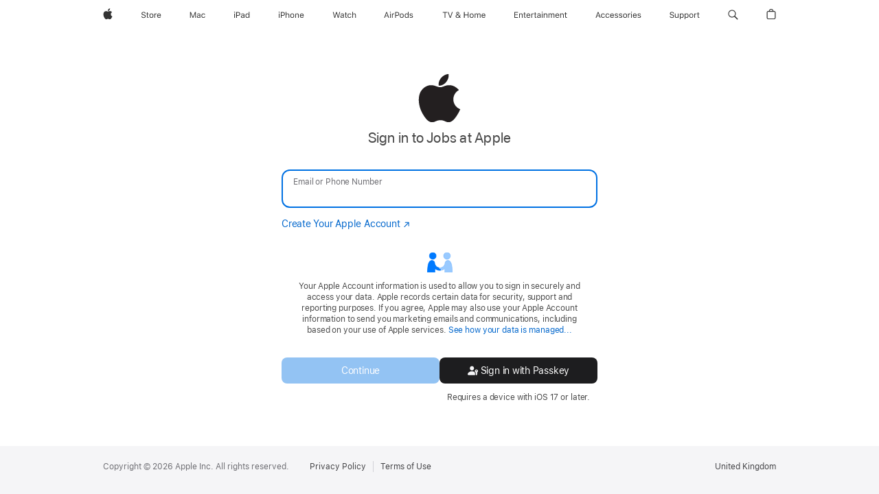

--- FILE ---
content_type: text/css
request_url: https://www.apple.com/ac/globalfooter/7/en_GB/styles/ac-globalfooter.built.css
body_size: 5008
content:
@font-face{font-family:'Apple Legacy Chevron';font-style:normal;font-weight:100;src:local(""),url("../assets/ac-footer/legacy/appleicons_ultralight.woff") format("woff"),url("../assets/ac-footer/legacy/appleicons_ultralight.ttf") format("truetype")}@font-face{font-family:"Apple Icons 100";src:url("../assets/ac-footer/legacy/appleicons_ultralight.eot")}@font-face{font-family:'Apple Legacy Chevron';font-style:normal;font-weight:200;src:local(""),url("../assets/ac-footer/legacy/appleicons_thin.woff") format("woff"),url("../assets/ac-footer/legacy/appleicons_thin.ttf") format("truetype")}@font-face{font-family:"Apple Icons 200";src:url("../assets/ac-footer/legacy/appleicons_thin.eot")}@font-face{font-family:'Apple Legacy Chevron';font-style:normal;font-weight:300;src:local(""),url("../assets/ac-footer/legacy/appleicons_thin.woff") format("woff"),url("../assets/ac-footer/legacy/appleicons_thin.ttf") format("truetype")}@font-face{font-family:"Apple Icons 300";src:url("../assets/ac-footer/legacy/appleicons_thin.eot")}@font-face{font-family:'Apple Legacy Chevron';font-style:normal;font-weight:400;src:local(""),url("../assets/ac-footer/legacy/appleicons_text.woff") format("woff"),url("../assets/ac-footer/legacy/appleicons_text.ttf") format("truetype")}@font-face{font-family:"Apple Icons 400";src:url("../assets/ac-footer/legacy/appleicons_text.eot")}@font-face{font-family:'Apple Legacy Chevron';font-style:normal;font-weight:500;src:local(""),url("../assets/ac-footer/legacy/appleicons_text.woff") format("woff"),url("../assets/ac-footer/legacy/appleicons_text.ttf") format("truetype")}@font-face{font-family:"Apple Icons 500";src:url("../assets/ac-footer/legacy/appleicons_text.eot")}@font-face{font-family:'Apple Legacy Chevron';font-style:normal;font-weight:600;src:local(""),url("../assets/ac-footer/legacy/appleicons_text.woff") format("woff"),url("../assets/ac-footer/legacy/appleicons_text.ttf") format("truetype")}@font-face{font-family:"Apple Icons 600";src:url("../assets/ac-footer/legacy/appleicons_text.eot")}@font-face{font-family:'Apple Legacy Chevron';font-style:normal;font-weight:700;src:local(""),url("../assets/ac-footer/legacy/appleicons_text.woff") format("woff"),url("../assets/ac-footer/legacy/appleicons_text.ttf") format("truetype")}@font-face{font-family:"Apple Icons 700";src:url("../assets/ac-footer/legacy/appleicons_text.eot")}@font-face{font-family:'Apple Legacy Chevron';font-style:normal;font-weight:800;src:local(""),url("../assets/ac-footer/legacy/appleicons_text.woff") format("woff"),url("../assets/ac-footer/legacy/appleicons_text.ttf") format("truetype")}@font-face{font-family:"Apple Icons 800";src:url("../assets/ac-footer/legacy/appleicons_text.eot")}@font-face{font-family:'Apple Legacy Chevron';font-style:normal;font-weight:900;src:local(""),url("../assets/ac-footer/legacy/appleicons_text.woff") format("woff"),url("../assets/ac-footer/legacy/appleicons_text.ttf") format("truetype")}@font-face{font-family:"Apple Icons 900";src:url("../assets/ac-footer/legacy/appleicons_text.eot")}#ac-globalfooter{font-weight:normal;-webkit-text-size-adjust:100%;-moz-text-size-adjust:100%;-ms-text-size-adjust:100%;text-size-adjust:100%}#ac-globalfooter,#ac-globalfooter:before,#ac-globalfooter:after,#ac-globalfooter *,#ac-globalfooter *:before,#ac-globalfooter *:after{-webkit-box-sizing:content-box;box-sizing:content-box;margin:0;padding:0;pointer-events:auto;letter-spacing:normal}#ac-globalfooter *,#ac-globalfooter *:before,#ac-globalfooter *:after{font-size:1em;font-family:inherit;font-weight:inherit;line-height:inherit;text-align:inherit}#ac-globalfooter article,#ac-globalfooter aside,#ac-globalfooter details,#ac-globalfooter figcaption,#ac-globalfooter figure,#ac-globalfooter footer,#ac-globalfooter header,#ac-globalfooter nav,#ac-globalfooter section{display:block}#ac-globalfooter img{border:0;vertical-align:middle}#ac-globalfooter ul{list-style:none}#ac-globalfooter,#ac-globalfooter input,#ac-globalfooter textarea,#ac-globalfooter select,#ac-globalfooter button{font-synthesis:none;-moz-font-feature-settings:'kern';-webkit-font-smoothing:antialiased;-moz-osx-font-smoothing:grayscale;direction:ltr;text-align:left}#ac-globalfooter,#ac-globalfooter select,#ac-globalfooter button{font-family:"SF Pro Text","Myriad Set Pro","SF Pro Icons","Apple Legacy Chevron","Helvetica Neue","Helvetica","Arial",sans-serif}#ac-globalfooter input,#ac-globalfooter textarea{font-family:"SF Pro Text","Myriad Set Pro","SF Pro Icons","Apple Legacy Chevron","Helvetica Neue","Helvetica","Arial",sans-serif}#ac-globalfooter sup{font-size:0.6em;vertical-align:top;position:relative;bottom:-0.2em}h1 #ac-globalfooter sup,h2 #ac-globalfooter sup,h3 #ac-globalfooter sup{font-size:0.4em}#ac-globalfooter sup a{vertical-align:inherit;color:inherit}#ac-globalfooter sup a:hover{color:#06c;text-decoration:none}#ac-globalfooter sub{font-size:smaller;vertical-align:sub;line-height:1}#ac-globalfooter .ac-gf-icon::before,#ac-globalfooter .ac-gf-icon::after,#ac-globalfooter .ac-gf-more::before,#ac-globalfooter .ac-gf-more::after{font-family:"SF Pro Icons","Apple Legacy Chevron";color:inherit;display:inline-block;font-style:normal;font-weight:inherit;font-size:inherit;line-height:1;text-decoration:underline;position:relative;z-index:1;alt:''}#ac-globalfooter .ac-gf-icon::before,#ac-globalfooter .ac-gf-icon::after,#ac-globalfooter .ac-gf-more::before,#ac-globalfooter .ac-gf-more::after{text-decoration:none}#ac-globalfooter .ac-gf-icon::before,#ac-globalfooter .ac-gf-more::before{display:none}#ac-globalfooter .ac-gf-icon-after::after,#ac-globalfooter .ac-gf-more::after{padding-left:.3em;top:0}#ac-globalfooter .ac-gf-icon-before::before{padding-right:.3em;display:inline-block;top:0}#ac-globalfooter .ac-gf-icon-before::after{display:none}#ac-globalfooter .ac-gf-icon-before.ac-gf-icon-apple::before{padding-right:0;display:inline-block;top:0}#ac-globalfooter .ac-gf-icon-before.ac-gf-icon-apple::after{display:none}#ac-globalfooter .ac-gf-icon-apple::before,#ac-globalfooter .ac-gf-icon-apple::after{content:""}#ac-globalfooter .ac-gf-icon-chevrondown::before,#ac-globalfooter .ac-gf-icon-chevrondown::after{content:""}#ac-globalfooter .ac-gf-icon-chevrondowncircle::before,#ac-globalfooter .ac-gf-icon-chevrondowncircle::after{content:""}#ac-globalfooter .ac-gf-icon-chevronleft::before,#ac-globalfooter .ac-gf-icon-chevronleft::after{content:""}#ac-globalfooter .ac-gf-icon-chevronleftcircle::before,#ac-globalfooter .ac-gf-icon-chevronleftcircle::after{content:""}#ac-globalfooter .ac-gf-icon-chevronright::before,#ac-globalfooter .ac-gf-icon-chevronright::after{content:""}#ac-globalfooter .ac-gf-icon-chevronrightcircle::before,#ac-globalfooter .ac-gf-icon-chevronrightcircle::after{content:""}#ac-globalfooter .ac-gf-icon-chevronup::before,#ac-globalfooter .ac-gf-icon-chevronup::after{content:""}#ac-globalfooter .ac-gf-icon-chevronupcircle::before,#ac-globalfooter .ac-gf-icon-chevronupcircle::after{content:""}#ac-globalfooter .ac-gf-icon-downloadcircle::before,#ac-globalfooter .ac-gf-icon-downloadcircle::after{content:""}#ac-globalfooter .ac-gf-icon-arrowupcircle::before,#ac-globalfooter .ac-gf-icon-arrowupcircle::after{content:"􀁶"}#ac-globalfooter .ac-gf-icon-external::before,#ac-globalfooter .ac-gf-icon-external::after{content:""}#ac-globalfooter .ac-gf-icon-share::before,#ac-globalfooter .ac-gf-icon-share::after{content:""}#ac-globalfooter .ac-gf-icon-search::before,#ac-globalfooter .ac-gf-icon-search::after{content:""}#ac-globalfooter .ac-gf-icon-arkit::before,#ac-globalfooter .ac-gf-icon-arkit::after{content:""}#ac-globalfooter .ac-gf-icon-pausecircle::before,#ac-globalfooter .ac-gf-icon-pausecircle::after{content:""}#ac-globalfooter .ac-gf-icon-pausesolid::before,#ac-globalfooter .ac-gf-icon-pausesolid::after{content:""}#ac-globalfooter .ac-gf-icon-playcircle::before,#ac-globalfooter .ac-gf-icon-playcircle::after{content:""}#ac-globalfooter .ac-gf-icon-playsolid::before,#ac-globalfooter .ac-gf-icon-playsolid::after{content:""}#ac-globalfooter .ac-gf-icon-replay::before,#ac-globalfooter .ac-gf-icon-replay::after{content:""}#ac-globalfooter .ac-gf-icon-stopcircle::before,#ac-globalfooter .ac-gf-icon-stopcircle::after{content:""}#ac-globalfooter .ac-gf-icon-stopsolid::before,#ac-globalfooter .ac-gf-icon-stopsolid::after{content:""}#ac-globalfooter .ac-gf-icon-circle::before,#ac-globalfooter .ac-gf-icon-circle::after{content:""}#ac-globalfooter .ac-gf-icon-check::before,#ac-globalfooter .ac-gf-icon-check::after{content:""}#ac-globalfooter .ac-gf-icon-checkcircle::before,#ac-globalfooter .ac-gf-icon-checkcircle::after{content:""}#ac-globalfooter .ac-gf-icon-checksolid::before,#ac-globalfooter .ac-gf-icon-checksolid::after{content:""}#ac-globalfooter .ac-gf-icon-reset::before,#ac-globalfooter .ac-gf-icon-reset::after{content:""}#ac-globalfooter .ac-gf-icon-resetcircle::before,#ac-globalfooter .ac-gf-icon-resetcircle::after{content:""}#ac-globalfooter .ac-gf-icon-resetsolid::before,#ac-globalfooter .ac-gf-icon-resetsolid::after{content:""}#ac-globalfooter .ac-gf-icon-exclamation::before,#ac-globalfooter .ac-gf-icon-exclamation::after{content:""}#ac-globalfooter .ac-gf-icon-exclamationcircle::before,#ac-globalfooter .ac-gf-icon-exclamationcircle::after{content:""}#ac-globalfooter .ac-gf-icon-exclamationsolid::before,#ac-globalfooter .ac-gf-icon-exclamationsolid::after{content:""}#ac-globalfooter .ac-gf-icon-exclamationtriangle::before,#ac-globalfooter .ac-gf-icon-exclamationtriangle::after{content:""}#ac-globalfooter .ac-gf-icon-exclamationtrianglesolid::before,#ac-globalfooter .ac-gf-icon-exclamationtrianglesolid::after{content:""}#ac-globalfooter .ac-gf-icon-infocircle::before,#ac-globalfooter .ac-gf-icon-infocircle::after{content:""}#ac-globalfooter .ac-gf-icon-infosolid::before,#ac-globalfooter .ac-gf-icon-infosolid::after{content:""}#ac-globalfooter .ac-gf-icon-question::before,#ac-globalfooter .ac-gf-icon-question::after{content:""}#ac-globalfooter .ac-gf-icon-questioncircle::before,#ac-globalfooter .ac-gf-icon-questioncircle::after{content:""}#ac-globalfooter .ac-gf-icon-questionsolid::before,#ac-globalfooter .ac-gf-icon-questionsolid::after{content:""}#ac-globalfooter .ac-gf-icon-plus::before,#ac-globalfooter .ac-gf-icon-plus::after{content:""}#ac-globalfooter .ac-gf-icon-pluscircle::before,#ac-globalfooter .ac-gf-icon-pluscircle::after{content:""}#ac-globalfooter .ac-gf-icon-plussolid::before,#ac-globalfooter .ac-gf-icon-plussolid::after{content:""}#ac-globalfooter .ac-gf-icon-minus::before,#ac-globalfooter .ac-gf-icon-minus::after{content:""}#ac-globalfooter .ac-gf-icon-minuscircle::before,#ac-globalfooter .ac-gf-icon-minuscircle::after{content:""}#ac-globalfooter .ac-gf-icon-minussolid::before,#ac-globalfooter .ac-gf-icon-minussolid::after{content:""}#ac-globalfooter .ac-gf-icon-1circle::before,#ac-globalfooter .ac-gf-icon-1circle::after{content:""}#ac-globalfooter .ac-gf-icon-2circle::before,#ac-globalfooter .ac-gf-icon-2circle::after{content:""}#ac-globalfooter .ac-gf-icon-3circle::before,#ac-globalfooter .ac-gf-icon-3circle::after{content:""}#ac-globalfooter .ac-gf-icon-4circle::before,#ac-globalfooter .ac-gf-icon-4circle::after{content:""}#ac-globalfooter .ac-gf-icon-5circle::before,#ac-globalfooter .ac-gf-icon-5circle::after{content:""}#ac-globalfooter .ac-gf-icon-6circle::before,#ac-globalfooter .ac-gf-icon-6circle::after{content:""}#ac-globalfooter .ac-gf-icon-7circle::before,#ac-globalfooter .ac-gf-icon-7circle::after{content:""}#ac-globalfooter .ac-gf-icon-8circle::before,#ac-globalfooter .ac-gf-icon-8circle::after{content:""}#ac-globalfooter .ac-gf-icon-9circle::before,#ac-globalfooter .ac-gf-icon-9circle::after{content:""}#ac-globalfooter .ac-gf-icon-10circle::before,#ac-globalfooter .ac-gf-icon-10circle::after{content:""}#ac-globalfooter .ac-gf-icon-11circle::before,#ac-globalfooter .ac-gf-icon-11circle::after{content:""}#ac-globalfooter .ac-gf-icon-12circle::before,#ac-globalfooter .ac-gf-icon-12circle::after{content:""}#ac-globalfooter .ac-gf-icon-13circle::before,#ac-globalfooter .ac-gf-icon-13circle::after{content:""}#ac-globalfooter .ac-gf-icon-14circle::before,#ac-globalfooter .ac-gf-icon-14circle::after{content:""}#ac-globalfooter .ac-gf-icon-15circle::before,#ac-globalfooter .ac-gf-icon-15circle::after{content:""}#ac-globalfooter .ac-gf-icon-16circle::before,#ac-globalfooter .ac-gf-icon-16circle::after{content:""}#ac-globalfooter .ac-gf-icon-17circle::before,#ac-globalfooter .ac-gf-icon-17circle::after{content:""}#ac-globalfooter .ac-gf-icon-18circle::before,#ac-globalfooter .ac-gf-icon-18circle::after{content:""}#ac-globalfooter .ac-gf-icon-19circle::before,#ac-globalfooter .ac-gf-icon-19circle::after{content:""}#ac-globalfooter .ac-gf-icon-20circle::before,#ac-globalfooter .ac-gf-icon-20circle::after{content:""}#ac-globalfooter .ac-gf-icon-close::before,#ac-globalfooter .ac-gf-icon-close::after{content:""}#ac-globalfooter .ac-gf-icon-closecompact::before,#ac-globalfooter .ac-gf-icon-closecompact::after{content:""}#ac-globalfooter .ac-gf-icon-paddleleft::before,#ac-globalfooter .ac-gf-icon-paddleleft::after{content:""}#ac-globalfooter .ac-gf-icon-paddleleftcompact::before,#ac-globalfooter .ac-gf-icon-paddleleftcompact::after{content:""}#ac-globalfooter .ac-gf-icon-paddleright::before,#ac-globalfooter .ac-gf-icon-paddleright::after{content:""}#ac-globalfooter .ac-gf-icon-paddlerightcompact::before,#ac-globalfooter .ac-gf-icon-paddlerightcompact::after{content:""}#ac-globalfooter .ac-gf-icon-paddleup::before,#ac-globalfooter .ac-gf-icon-paddleup::after{content:""}#ac-globalfooter .ac-gf-icon-paddleupcompact::before,#ac-globalfooter .ac-gf-icon-paddleupcompact::after{content:""}#ac-globalfooter .ac-gf-icon-paddledown::before,#ac-globalfooter .ac-gf-icon-paddledown::after{content:""}#ac-globalfooter .ac-gf-icon-paddledowncompact::before,#ac-globalfooter .ac-gf-icon-paddledowncompact::after{content:""}#ac-globalfooter .ac-gf-icon-thumbnailreplay::before,#ac-globalfooter .ac-gf-icon-thumbnailreplay::after{content:""}#ac-globalfooter .ac-gf-icon-thumbnailpause::before,#ac-globalfooter .ac-gf-icon-thumbnailpause::after{content:""}#ac-globalfooter .ac-gf-icon-thumbnailplay::before,#ac-globalfooter .ac-gf-icon-thumbnailplay::after{content:""}#ac-globalfooter .ac-gf-icon-externalrtl::before,#ac-globalfooter .ac-gf-icon-externalrtl::after{content:""}#ac-globalfooter .ac-gf-icon-questionrtl::before,#ac-globalfooter .ac-gf-icon-questionrtl::after{content:""}#ac-globalfooter .ac-gf-icon-questioncirclertl::before,#ac-globalfooter .ac-gf-icon-questioncirclertl::after{content:""}#ac-globalfooter .ac-gf-icon-questionsolidrtl::before,#ac-globalfooter .ac-gf-icon-questionsolidrtl::after{content:""}#ac-globalfooter .ac-gf-more::before,#ac-globalfooter .ac-gf-more::after{content:""}#ac-globalfooter .ac-gf-more-block{margin-top:.5em}#ac-globalfooter .ac-gf-icon-wrapper .ac-gf-icon,#ac-globalfooter .ac-gf-icon-wrapper .ac-gf-more::after,#ac-globalfooter .ac-gf-icon-wrapper .ac-gf-icon-before::before,#ac-globalfooter .ac-gf-icon-wrapper .ac-gf-icon-after::after{display:inline;position:static}#ac-globalfooter a.ac-gf-icon-wrapper{text-decoration:none}#ac-globalfooter a.ac-gf-icon-wrapper:hover .ac-gf-icon-copy{text-decoration:underline}#ac-globalfooter a.ac-gf-block{-webkit-box-sizing:border-box;box-sizing:border-box;display:block;cursor:pointer;text-decoration:none;color:inherit}#ac-globalfooter a.ac-gf-block::before,#ac-globalfooter a.ac-gf-block::after{content:' ';display:table}#ac-globalfooter a.ac-gf-block::after{clear:both}#ac-globalfooter a.ac-gf-block:hover{text-decoration:none}#ac-globalfooter a.ac-gf-block:hover .ac-gf-block-link{text-decoration:underline}#ac-globalfooter a.ac-gf-block .ac-gf-block-link{color:#06c}#ac-globalfooter .ac-gf-block-link{cursor:pointer}#ac-globalfooter a.ac-gf-block-inline{display:inline-block}#ac-globalfooter .ac-gf-buystrip{--buystrip-background: #f5f5f7;--buystrip-border-color: #d2d2d7;--buystrip-text-color: #1d1d1f;--buystrip-link-color: #06c;color:var(--buystrip-text-color)}.ac-theme-dark #ac-globalfooter .ac-gf-buystrip,#ac-globalfooter.ac-globalfooter-dark .ac-gf-buystrip{--buystrip-background: #1d1d1f;--buystrip-border-color: #424245;--buystrip-text-color: #f5f5f7;--buystrip-link-color: #2997ff}#ac-globalfooter .ac-gf-buystrip-background{background:var(--buystrip-background)}.ac-theme-dark #ac-globalfooter.ac-gf-buystrip-background,#ac-globalfooter.ac-globalfooter-dark.ac-gf-buystrip-background{background:var(--buystrip-background)}#ac-globalfooter .ac-gf-buystrip-info{font-size:14px;line-height:1.42859;font-weight:400;letter-spacing:-.016em;font-family:"SF Pro Text","Myriad Set Pro","SF Pro Icons","Apple Legacy Chevron","Helvetica Neue","Helvetica","Arial",sans-serif;display:-webkit-box;display:-ms-flexbox;display:flex;-ms-flex-wrap:wrap;flex-wrap:wrap;-webkit-box-pack:center;-ms-flex-pack:center;justify-content:center;padding-bottom:56px;text-align:center}#ac-globalfooter .ac-gf-buystrip-info-keyline,#ac-globalfooter .ac-gf-buystrip-info{border-bottom:1px solid var(--buystrip-border-color)}@media only screen and (max-width: 480px){#ac-globalfooter .ac-gf-buystrip-info{padding-top:8px}}#ac-globalfooter .ac-gf-buystrip-info-column{-webkit-box-flex:1;-ms-flex:1 25%;flex:1 25%;max-width:410px}@media only screen and (max-width: 1023px){#ac-globalfooter .ac-gf-buystrip-info-column{-ms-flex-preferred-size:50%;flex-basis:50%}}@media only screen and (max-width: 480px){#ac-globalfooter .ac-gf-buystrip-info-column{-ms-flex-preferred-size:100%;flex-basis:100%}}@media only screen and (max-width: 1023px){#ac-globalfooter .ac-gf-buystrip-info-column:last-child:nth-child(3){-ms-flex-preferred-size:100%;flex-basis:100%}}#ac-globalfooter .ac-gf-buystrip-info-column:first-child:nth-last-child(2),#ac-globalfooter .ac-gf-buystrip-info-column:last-child:nth-child(2){-ms-flex-preferred-size:50%;flex-basis:50%}@media only screen and (max-width: 480px){#ac-globalfooter .ac-gf-buystrip-info-column:first-child:nth-last-child(2),#ac-globalfooter .ac-gf-buystrip-info-column:last-child:nth-child(2){-ms-flex-preferred-size:100%;flex-basis:100%}}#ac-globalfooter .ac-gf-buystrip-info-content{margin:0 auto;padding-top:56px;position:relative;text-align:center;width:216px;z-index:1}@media only screen and (max-width: 734px){#ac-globalfooter .ac-gf-buystrip-info-content{padding-top:36px}}#ac-globalfooter .ac-gf-buystrip-info-icon{margin:0 auto}#ac-globalfooter .ac-gf-buystrip-info-icon-appletvplus{width:100%;height:56px;background-size:100% 56px;background-repeat:no-repeat;background-image:url("../assets/ac-buystrip/appletvplus/icon_large.svg")}.ac-theme-dark #ac-globalfooter .ac-gf-buystrip-info-icon-appletvplus,#ac-globalfooter.ac-globalfooter-dark .ac-gf-buystrip-info-icon-appletvplus{width:100%;height:56px;background-size:100% 56px;background-repeat:no-repeat;background-image:url("../assets/ac-buystrip/appletvplus/icon_dark_large.svg")}#ac-globalfooter .ac-gf-buystrip-info-icon-asa{width:100%;height:56px;background-size:100% 56px;background-repeat:no-repeat;background-image:url("../assets/ac-buystrip/asa/icon_large.svg")}.ac-theme-dark #ac-globalfooter .ac-gf-buystrip-info-icon-asa,#ac-globalfooter.ac-globalfooter-dark .ac-gf-buystrip-info-icon-asa{width:100%;height:56px;background-size:100% 56px;background-repeat:no-repeat;background-image:url("../assets/ac-buystrip/asa/icon_dark_large.svg")}#ac-globalfooter .ac-gf-buystrip-info-icon-bag{width:100%;height:56px;background-size:100% 56px;background-repeat:no-repeat;background-image:url("../assets/ac-buystrip/bag/icon_large.svg")}.ac-theme-dark #ac-globalfooter .ac-gf-buystrip-info-icon-bag,#ac-globalfooter.ac-globalfooter-dark .ac-gf-buystrip-info-icon-bag{width:100%;height:56px;background-size:100% 56px;background-repeat:no-repeat;background-image:url("../assets/ac-buystrip/bag/icon_dark_large.svg")}#ac-globalfooter .ac-gf-buystrip-info-icon-call{width:100%;height:56px;background-size:100% 56px;background-repeat:no-repeat;background-image:url("../assets/ac-buystrip/call/icon_large.svg")}.ac-theme-dark #ac-globalfooter .ac-gf-buystrip-info-icon-call,#ac-globalfooter.ac-globalfooter-dark .ac-gf-buystrip-info-icon-call{width:100%;height:56px;background-size:100% 56px;background-repeat:no-repeat;background-image:url("../assets/ac-buystrip/call/icon_dark_large.svg")}#ac-globalfooter .ac-gf-buystrip-info-icon-engraving{width:100%;height:56px;background-size:100% 56px;background-repeat:no-repeat;background-image:url("../assets/ac-buystrip/engraving/icon_large.svg")}.ac-theme-dark #ac-globalfooter .ac-gf-buystrip-info-icon-engraving,#ac-globalfooter.ac-globalfooter-dark .ac-gf-buystrip-info-icon-engraving{width:100%;height:56px;background-size:100% 56px;background-repeat:no-repeat;background-image:url("../assets/ac-buystrip/engraving/icon_dark_large.svg")}#ac-globalfooter .ac-gf-buystrip-info-icon-financing{width:100%;height:56px;background-size:100% 56px;background-repeat:no-repeat;background-image:url("../assets/ac-buystrip/financing/gbp/icon_large.svg")}.ac-theme-dark #ac-globalfooter .ac-gf-buystrip-info-icon-financing,#ac-globalfooter.ac-globalfooter-dark .ac-gf-buystrip-info-icon-financing{width:100%;height:56px;background-size:100% 56px;background-repeat:no-repeat;background-image:url("../assets/ac-buystrip/financing/gbp/icon_dark_large.svg")}#ac-globalfooter .ac-gf-buystrip-info-icon-giftwrap{width:100%;height:56px;background-size:100% 56px;background-repeat:no-repeat;background-image:url("../assets/ac-buystrip/giftwrap/icon_large.svg")}.ac-theme-dark #ac-globalfooter .ac-gf-buystrip-info-icon-giftwrap,#ac-globalfooter.ac-globalfooter-dark .ac-gf-buystrip-info-icon-giftwrap{width:100%;height:56px;background-size:100% 56px;background-repeat:no-repeat;background-image:url("../assets/ac-buystrip/giftwrap/icon_dark_large.svg")}#ac-globalfooter .ac-gf-buystrip-info-icon-help{width:100%;height:56px;background-size:100% 56px;background-repeat:no-repeat;background-image:url("../assets/ac-buystrip/help/icon_large.svg")}.ac-theme-dark #ac-globalfooter .ac-gf-buystrip-info-icon-help,#ac-globalfooter.ac-globalfooter-dark .ac-gf-buystrip-info-icon-help{width:100%;height:56px;background-size:100% 56px;background-repeat:no-repeat;background-image:url("../assets/ac-buystrip/help/icon_dark_large.svg")}#ac-globalfooter .ac-gf-buystrip-info-icon-homekit{width:100%;height:56px;background-size:100% 56px;background-repeat:no-repeat;background-image:url("../assets/ac-buystrip/homekit/icon_large.svg")}.ac-theme-dark #ac-globalfooter .ac-gf-buystrip-info-icon-homekit,#ac-globalfooter.ac-globalfooter-dark .ac-gf-buystrip-info-icon-homekit{width:100%;height:56px;background-size:100% 56px;background-repeat:no-repeat;background-image:url("../assets/ac-buystrip/homekit/icon_dark_large.svg")}#ac-globalfooter .ac-gf-buystrip-info-icon-learning{width:100%;height:56px;background-size:100% 56px;background-repeat:no-repeat;background-image:url("../assets/ac-buystrip/learning/icon_large.svg")}.ac-theme-dark #ac-globalfooter .ac-gf-buystrip-info-icon-learning,#ac-globalfooter.ac-globalfooter-dark .ac-gf-buystrip-info-icon-learning{width:100%;height:56px;background-size:100% 56px;background-repeat:no-repeat;background-image:url("../assets/ac-buystrip/learning/icon_dark_large.svg")}#ac-globalfooter .ac-gf-buystrip-info-icon-personal_setup{width:100%;height:56px;background-size:100% 56px;background-repeat:no-repeat;background-image:url("../assets/ac-buystrip/personal_setup/icon_large.svg")}.ac-theme-dark #ac-globalfooter .ac-gf-buystrip-info-icon-personal_setup,#ac-globalfooter.ac-globalfooter-dark .ac-gf-buystrip-info-icon-personal_setup{width:100%;height:56px;background-size:100% 56px;background-repeat:no-repeat;background-image:url("../assets/ac-buystrip/personal_setup/icon_dark_large.svg")}#ac-globalfooter .ac-gf-buystrip-info-icon-retail{width:100%;height:56px;background-size:100% 56px;background-repeat:no-repeat;background-image:url("../assets/ac-buystrip/retail/icon_large.svg")}.ac-theme-dark #ac-globalfooter .ac-gf-buystrip-info-icon-retail,#ac-globalfooter.ac-globalfooter-dark .ac-gf-buystrip-info-icon-retail{width:100%;height:56px;background-size:100% 56px;background-repeat:no-repeat;background-image:url("../assets/ac-buystrip/retail/icon_dark_large.svg")}#ac-globalfooter .ac-gf-buystrip-info-icon-shipping{width:100%;height:56px;background-size:100% 56px;background-repeat:no-repeat;background-image:url("../assets/ac-buystrip/shipping/icon_large.svg")}.ac-theme-dark #ac-globalfooter .ac-gf-buystrip-info-icon-shipping,#ac-globalfooter.ac-globalfooter-dark .ac-gf-buystrip-info-icon-shipping{width:100%;height:56px;background-size:100% 56px;background-repeat:no-repeat;background-image:url("../assets/ac-buystrip/shipping/icon_dark_large.svg")}#ac-globalfooter .ac-gf-buystrip-info-icon-thirdparty_retail{width:100%;height:56px;background-size:100% 56px;background-repeat:no-repeat;background-image:url("../assets/ac-buystrip/thirdparty_retail/icon_large.svg")}.ac-theme-dark #ac-globalfooter .ac-gf-buystrip-info-icon-thirdparty_retail,#ac-globalfooter.ac-globalfooter-dark .ac-gf-buystrip-info-icon-thirdparty_retail{width:100%;height:56px;background-size:100% 56px;background-repeat:no-repeat;background-image:url("../assets/ac-buystrip/thirdparty_retail/icon_dark_large.svg")}#ac-globalfooter .ac-gf-buystrip-info-title,#ac-globalfooter .ac-gf-buystrip-info-copy,#ac-globalfooter .ac-gf-buystrip-info-caption,#ac-globalfooter .ac-gf-buystrip-info-cta{margin:0}#ac-globalfooter .ac-gf-buystrip-info-title{font-size:19px;line-height:1.21053;font-weight:600;letter-spacing:.012em;font-family:"SF Pro Display","Myriad Set Pro","SF Pro Icons","Apple Legacy Chevron","Helvetica Neue","Helvetica","Arial",sans-serif;margin-top:.525em}#ac-globalfooter .ac-gf-buystrip-info-copy{display:block;margin-top:0.4em}#ac-globalfooter .ac-gf-buystrip-info-copy+.ac-gf-buystrip-info-column-copy{margin-top:0.8em}#ac-globalfooter .ac-gf-buystrip-info-caption{display:block}#ac-globalfooter .ac-gf-buystrip-info-cta{color:var(--buystrip-link-color);margin-top:0.8em;display:block}#ac-globalfooter.no-js .ac-gf-buystrip-info-cta-chat{display:none}@media only screen and (max-width: 480px){#ac-globalfooter .ac-gf-buystrip-info-column:first-child .ac-gf-buystrip-info-column-content{padding-top:36px}}#ac-globalfooter .ac-gf-buystrip-elevated .ac-gf-buystrip-info{font-size:19px;line-height:1.4211;font-weight:400;letter-spacing:.012em;font-family:"SF Pro Display","Myriad Set Pro","SF Pro Icons","Apple Legacy Chevron","Helvetica Neue","Helvetica","Arial",sans-serif}#ac-globalfooter .ac-gf-buystrip-elevated .ac-gf-buystrip-info-column:first-child:nth-last-child(4),#ac-globalfooter .ac-gf-buystrip-elevated .ac-gf-buystrip-info-column:first-child:nth-last-child(4) ~ .ac-gf-buystrip-info-column{-ms-flex-preferred-size:50%;flex-basis:50%}@media only screen and (max-width: 480px){#ac-globalfooter .ac-gf-buystrip-elevated .ac-gf-buystrip-info-column:first-child:nth-last-child(4),#ac-globalfooter .ac-gf-buystrip-elevated .ac-gf-buystrip-info-column:first-child:nth-last-child(4) ~ .ac-gf-buystrip-info-column{-ms-flex-preferred-size:100%;flex-basis:100%}}#ac-globalfooter .ac-gf-buystrip-elevated .ac-gf-buystrip-info-content{width:294px;padding-left:8px;padding-right:8px}@media only screen and (max-width: 480px){#ac-globalfooter .ac-gf-buystrip-elevated .ac-gf-buystrip-info-content{width:240px;padding-left:0;padding-right:0}}#ac-globalfooter .ac-gf-buystrip-elevated .ac-gf-buystrip-info-title{font-size:21px;line-height:1.19048;font-weight:600;letter-spacing:.011em;font-family:"SF Pro Display","Myriad Set Pro","SF Pro Icons","Apple Legacy Chevron","Helvetica Neue","Helvetica","Arial",sans-serif;margin-top:.53em}#ac-globalfooter .ac-gf-buystrip-hero{font-size:17px;line-height:1.47059;font-weight:400;letter-spacing:-.022em;font-family:"SF Pro Text","Myriad Set Pro","SF Pro Icons","Apple Legacy Chevron","Helvetica Neue","Helvetica","Arial",sans-serif;direction:rtl;padding-top:58px;text-align:center;padding-bottom:4px}#ac-globalfooter .ac-gf-buystrip-hero::before,#ac-globalfooter .ac-gf-buystrip-hero::after{content:' ';display:table}#ac-globalfooter .ac-gf-buystrip-hero::after{clear:both}@media only screen and (max-width: 480px){#ac-globalfooter .ac-gf-buystrip-hero{padding-bottom:16px}}#ac-globalfooter .ac-gf-buystrip-hero-product{margin-right:34px;display:inline-block;vertical-align:middle}@media only screen and (max-width: 833px){#ac-globalfooter .ac-gf-buystrip-hero-product{margin-right:0;margin-top:22px}}#ac-globalfooter .ac-gf-buystrip-hero-block{direction:ltr;display:inline-block;text-align:left;vertical-align:middle}@media only screen and (max-width: 833px){#ac-globalfooter .ac-gf-buystrip-hero-block{display:block;text-align:center}}#ac-globalfooter .ac-gf-buystrip-hero-title,#ac-globalfooter .ac-gf-buystrip-hero-copy,#ac-globalfooter .ac-gf-buystrip-hero-cta{margin:0}#ac-globalfooter .ac-gf-buystrip-hero-title{font-size:32px;line-height:1.125;font-weight:600;letter-spacing:.004em;font-family:"SF Pro Display","Myriad Set Pro","SF Pro Icons","Apple Legacy Chevron","Helvetica Neue","Helvetica","Arial",sans-serif;margin-bottom:3px}@media only screen and (max-width: 833px){#ac-globalfooter .ac-gf-buystrip-hero-title{font-size:24px;line-height:1.16667;font-weight:600;letter-spacing:.009em;font-family:"SF Pro Display","Myriad Set Pro","SF Pro Icons","Apple Legacy Chevron","Helvetica Neue","Helvetica","Arial",sans-serif}}@media only screen and (max-width: 833px){#ac-globalfooter .ac-gf-buystrip-hero-title{margin-left:auto;margin-right:auto}}#ac-globalfooter .ac-gf-buystrip-hero-copy{font-size:19px;line-height:1.21053;font-weight:400;letter-spacing:.012em;font-family:"SF Pro Display","Myriad Set Pro","SF Pro Icons","Apple Legacy Chevron","Helvetica Neue","Helvetica","Arial",sans-serif}#ac-globalfooter .ac-gf-buystrip-hero-cta{font-size:17px;line-height:1.47059;font-weight:400;letter-spacing:-.022em;font-family:"SF Pro Text","Myriad Set Pro","SF Pro Icons","Apple Legacy Chevron","Helvetica Neue","Helvetica","Arial",sans-serif;margin-top:0.8em}#ac-globalfooter{--footer-background: #f5f5f7;--footer-border-color: #d2d2d7;--footer-text-color: #6e6e73;--footer-link-color: #424245;--footer-directory-title-color: #1d1d1f;--footer-directory-title-color-hover: #000;font-size:12px;line-height:1.33337;font-weight:400;letter-spacing:-.01em;font-family:"SF Pro Text","Myriad Set Pro","SF Pro Icons","Apple Legacy Chevron","Helvetica Neue","Helvetica","Arial",sans-serif;background:var(--footer-background);color:var(--footer-text-color);min-width:1024px;overflow:hidden;position:relative;z-index:1}.ac-theme-dark #ac-globalfooter,#ac-globalfooter.ac-globalfooter-dark{--footer-background: #1d1d1f;--footer-border-color: #424245;--footer-text-color: #86868b;--footer-link-color: #d2d2d7;--footer-directory-title-color: #f5f5f7;--footer-directory-title-color-hover: #fff}@media only screen and (max-width: 1044px){#ac-globalfooter{min-width:320px}}#ac-globalfooter h1,#ac-globalfooter h2,#ac-globalfooter h3,#ac-globalfooter h4,#ac-globalfooter h5,#ac-globalfooter h6{color:var(--footer-directory-title-color)}#ac-globalfooter a{color:var(--footer-link-color);text-decoration:none}#ac-globalfooter a:hover{text-decoration:underline}#ac-globalfooter a.ac-gf-block{color:inherit;text-decoration:none}#ac-globalfooter a.ac-gf-block:hover{color:inherit}.ac-theme-dark #ac-globalfooter a.ac-gf-block,#ac-globalfooter.ac-globalfooter-dark a.ac-gf-block{color:inherit}.ac-theme-dark #ac-globalfooter a.ac-gf-block .ac-gf-block-link,#ac-globalfooter.ac-globalfooter-dark a.ac-gf-block .ac-gf-block-link{color:#2997ff}#ac-globalfooter .ac-gf-content{margin:0 auto;max-width:980px;padding:0 22px;padding-left:max(22px,env(safe-area-inset-left));padding-right:max(22px,env(safe-area-inset-right))}@media only screen and (max-width: 833px){#ac-globalfooter .ac-gf-content{padding-left:max(16px,env(safe-area-inset-left));padding-right:max(16px,env(safe-area-inset-right))}}#ac-globalfooter .ac-gf-label{position:absolute;clip:rect(1px, 1px, 1px, 1px);-webkit-clip-path:inset(0px 0px 99.9% 99.9%);clip-path:inset(0px 0px 99.9% 99.9%);overflow:hidden;height:1px;width:1px;padding:0;border:0}#ac-globalfooter .ac-gf-sosumi{border-bottom:1px solid var(--footer-border-color);padding:17px 0 11px}#ac-globalfooter .ac-gf-sosumi ol{list-style-position:outside;margin:0;padding:0 17px}#ac-globalfooter .ac-gf-sosumi ol li{list-style-type:decimal}#ac-globalfooter .ac-gf-sosumi ul{list-style:none;margin:0}#ac-globalfooter .ac-gf-sosumi li{padding-bottom:0.8em}#ac-globalfooter .ac-gf-sosumi p,#ac-globalfooter .ac-gf-sosumi li{font-size:12px;line-height:1.33337;font-weight:400;letter-spacing:-.01em;font-family:"SF Pro Text","Myriad Set Pro","SF Pro Icons","Apple Legacy Chevron","Helvetica Neue","Helvetica","Arial",sans-serif}#ac-globalfooter .ac-gf-sosumi small{font-size:1em}#ac-globalfooter .ac-gf-breadcrumbs{padding:17px 0;position:relative;z-index:1;color:var(--footer-link-color)}#ac-globalfooter .ac-gf-breadcrumbs::before,#ac-globalfooter .ac-gf-breadcrumbs::after{content:' ';display:table}#ac-globalfooter .ac-gf-breadcrumbs::after{clear:both}@media only screen and (max-width: 833px){#ac-globalfooter .ac-gf-breadcrumbs{border-bottom:1px solid var(--footer-border-color)}}#ac-globalfooter .ac-gf-breadcrumbs-home{left:0;position:absolute;z-index:2;top:17px}#ac-globalfooter .ac-gf-breadcrumbs-home-icon{width:14px;height:72px;background-size:14px 72px;background-repeat:no-repeat;background-image:url("../assets/ac-footer/breadcrumbs/apple/icon_large.svg");height:18px;display:block;position:relative;z-index:2;color:transparent;background-position-y:-36px}.ac-theme-dark #ac-globalfooter .ac-gf-breadcrumbs-home-icon,#ac-globalfooter.ac-globalfooter-dark .ac-gf-breadcrumbs-home-icon{background-repeat:no-repeat;background-image:url("../assets/ac-footer/breadcrumbs/apple/icon_dark_large.svg")}#ac-globalfooter .ac-gf-breadcrumbs-home:hover{text-decoration:none}#ac-globalfooter .ac-gf-breadcrumbs-home:hover .ac-gf-breadcrumbs-home-icon{background-position-y:100%}#ac-globalfooter .ac-gf-breadcrumbs-home-label{position:absolute;clip:rect(1px, 1px, 1px, 1px);-webkit-clip-path:inset(0px 0px 99.9% 99.9%);clip-path:inset(0px 0px 99.9% 99.9%);overflow:hidden;height:1px;width:1px;padding:0;border:0}#ac-globalfooter .ac-gf-breadcrumbs-path{font-size:12px;line-height:1.33337;font-weight:400;letter-spacing:-.01em;font-family:"SF Pro Text","Myriad Set Pro","SF Pro Icons","Apple Legacy Chevron","Helvetica Neue","Helvetica","Arial",sans-serif;position:relative;z-index:1}#ac-globalfooter .ac-gf-breadcrumbs-path::before,#ac-globalfooter .ac-gf-breadcrumbs-path::after{content:' ';display:table}#ac-globalfooter .ac-gf-breadcrumbs-path::after{clear:both}#ac-globalfooter .ac-gf-breadcrumbs-list{max-height:9999px;padding-left:25px;direction:ltr;list-style:none}#ac-globalfooter .ac-gf-breadcrumbs-item{margin-right:7px;float:left;padding:3px 4px 3px 0;max-width:100%;overflow:hidden;text-overflow:ellipsis;white-space:nowrap}#ac-globalfooter .ac-gf-breadcrumbs-item:before{width:8px;height:36px;background-size:8px 36px;background-repeat:no-repeat;background-image:url("../assets/ac-footer/breadcrumbs/separator/icon_large.svg");margin-right:11px;content:'';display:inline-block;vertical-align:middle;margin-top:-1px;height:18px;background-position-y:100%}.ac-theme-dark #ac-globalfooter .ac-gf-breadcrumbs-item:before,#ac-globalfooter.ac-globalfooter-dark .ac-gf-breadcrumbs-item:before{background-repeat:no-repeat;background-image:url("../assets/ac-footer/breadcrumbs/separator/icon_dark_large.svg")}#ac-globalfooter .ac-gf-directory{font-size:12px;line-height:1.33337;font-weight:400;letter-spacing:-.01em;font-family:"SF Pro Text","Myriad Set Pro","SF Pro Icons","Apple Legacy Chevron","Helvetica Neue","Helvetica","Arial",sans-serif;display:-webkit-box;display:-ms-flexbox;display:flex;-ms-flex-wrap:nowrap;flex-wrap:nowrap;padding-top:20px}#ac-globalfooter .ac-gf-directory:last-child{padding-bottom:28px}@media only screen and (max-width: 833px){#ac-globalfooter .ac-gf-directory{-webkit-box-orient:vertical;-webkit-box-direction:normal;-ms-flex-direction:column;flex-direction:column}}#ac-globalfooter .ac-gf-directory-column{-ms-flex-preferred-size:25%;flex-basis:25%}@media only screen and (max-width: 833px){#ac-globalfooter .ac-gf-directory-column{-ms-flex-preferred-size:auto;flex-basis:auto}}#ac-globalfooter .ac-gf-directory-column-section{pointer-events:none}@media only screen and (max-width: 833px){#ac-globalfooter .ac-gf-directory-column-section{position:relative;z-index:1;border-bottom:1px solid var(--footer-border-color);overflow:hidden;pointer-events:auto}}#ac-globalfooter .ac-gf-directory-column-section ~ .ac-gf-directory-column-section{padding-top:24px}@media only screen and (max-width: 833px){#ac-globalfooter .ac-gf-directory-column-section ~ .ac-gf-directory-column-section{padding-top:0}}#ac-globalfooter .ac-gf-directory-column-section-title{font-size:12px;line-height:1.33337;font-weight:400;letter-spacing:-.01em;font-family:"SF Pro Text","Myriad Set Pro","SF Pro Icons","Apple Legacy Chevron","Helvetica Neue","Helvetica","Arial",sans-serif;font-weight:600;margin-right:20px;margin-bottom:.8em}@media only screen and (max-width: 833px){#ac-globalfooter .ac-gf-directory-column-section-title{font-weight:400;margin:0;padding-top:10px;padding-bottom:10px;color:var(--footer-text-color);background:var(--footer-background);cursor:pointer;position:relative;-webkit-user-select:none;-moz-user-select:none;-ms-user-select:none;user-select:none;z-index:2}#ac-globalfooter .ac-gf-directory-column-section-title:hover{color:var(--footer-directory-title-color-hover)}#ac-globalfooter .ac-gf-directory-column-section-title:after{content:'+';float:right;font-size:14px;font-weight:normal;margin-top:-2px;margin-right:8px;-webkit-transition:-webkit-transform .3s ease;transition:-webkit-transform .3s ease;transition:transform .3s ease;transition:transform .3s ease, -webkit-transform .3s ease}}#ac-globalfooter .ac-gf-directory-column-section-list{margin-right:20px;list-style:none;padding:0}@media only screen and (max-width: 833px){#ac-globalfooter .ac-gf-directory-column-section-list{margin:0;overflow:hidden;padding-top:5px;padding-bottom:16px;position:absolute;top:100%;left:0;width:100%;visibility:hidden;z-index:-1;-webkit-transform:translateY(-100px);transform:translateY(-100px)}}#ac-globalfooter .ac-gf-directory-column-section-item{display:block;pointer-events:auto;margin-bottom:.8em}@media only screen and (max-width: 833px){#ac-globalfooter .ac-gf-directory-column-section-item{margin-bottom:0}}#ac-globalfooter .ac-gf-directory-column-section-item:last-child{margin-bottom:0}@media only screen and (max-width: 833px){#ac-globalfooter .ac-gf-directory-column-section-link{padding:6px 14px;display:block}#ac-globalfooter .ac-gf-directory-column-section-link:focus{outline-offset:-6px}}#ac-globalfooter .ac-gf-directory-column-section-anchor{right:0;cursor:default;display:none;position:absolute;top:0;width:1px;height:1px;z-index:10}#ac-globalfooter .ac-gf-directory-column-section-anchor:focus{outline-offset:-6px;width:25px;height:38px}@media only screen and (max-width: 833px){#ac-globalfooter .ac-gf-directory-column-section-anchor{display:block}}#ac-globalfooter .ac-gf-directory-column-section-anchor-close{display:none}#ac-globalfooter .ac-gf-directory-column-section-anchor-label{position:absolute;clip:rect(1px, 1px, 1px, 1px);-webkit-clip-path:inset(0px 0px 99.9% 99.9%);clip-path:inset(0px 0px 99.9% 99.9%);overflow:hidden;height:1px;width:1px;padding:0;border:0}#ac-globalfooter .ac-gf-directory-column-section-state{display:none}@media only screen and (max-width: 833px){#ac-globalfooter .ac-gf-directory-column-section-state:target+.ac-gf-directory-column-section .ac-gf-directory-column-section-title,#ac-globalfooter .ac-gf-directory-column-section-state:checked+.ac-gf-directory-column-section .ac-gf-directory-column-section-title{color:var(--footer-directory-title-color-hover)}#ac-globalfooter .ac-gf-directory-column-section-state:target+.ac-gf-directory-column-section .ac-gf-directory-column-section-title:after,#ac-globalfooter .ac-gf-directory-column-section-state:checked+.ac-gf-directory-column-section .ac-gf-directory-column-section-title:after{-webkit-transform:rotate(45deg) scale(1.08);transform:rotate(45deg) scale(1.08)}#ac-globalfooter .ac-gf-directory-column-section-state:target+.ac-gf-directory-column-section .ac-gf-directory-column-section-list,#ac-globalfooter .ac-gf-directory-column-section-state:checked+.ac-gf-directory-column-section .ac-gf-directory-column-section-list{position:static;visibility:visible;z-index:1;-webkit-transform:none;transform:none;-webkit-transition:-webkit-transform 300ms ease;transition:-webkit-transform 300ms ease;transition:transform 300ms ease;transition:transform 300ms ease, -webkit-transform 300ms ease}#ac-globalfooter .ac-gf-directory-column-section-state:target+.ac-gf-directory-column-section .ac-gf-directory-column-section-anchor-open,#ac-globalfooter .ac-gf-directory-column-section-state:checked+.ac-gf-directory-column-section .ac-gf-directory-column-section-anchor-open{display:none}#ac-globalfooter .ac-gf-directory-column-section-state:target+.ac-gf-directory-column-section .ac-gf-directory-column-section-anchor-close,#ac-globalfooter .ac-gf-directory-column-section-state:checked+.ac-gf-directory-column-section .ac-gf-directory-column-section-anchor-close{display:block}}#ac-globalfooter .ac-gf-breadcrumbs+.ac-gf-directory{padding-top:0}@media only screen and (max-width: 833px){#ac-globalfooter .ac-gf-breadcrumbs+.ac-gf-directory{padding-top:0}}#ac-globalfooter .ac-gf-footer{border-top:1px solid var(--footer-border-color);padding:17px 0 21px;padding-bottom:calc(21px + constant(safe-area-inset-bottom))}@supports (padding: calc(max(0px))){#ac-globalfooter .ac-gf-footer{padding-bottom:calc(max(21px, env(safe-area-inset-bottom)))}}#ac-globalfooter .ac-gf-footer:nth-child(2){border-top:none}@media only screen and (max-width: 833px){#ac-globalfooter .ac-gf-footer{padding-bottom:19px;padding-bottom:calc(19px + constant(safe-area-inset-bottom))}@supports (padding: calc(max(0px))){#ac-globalfooter .ac-gf-footer{padding-bottom:calc(max(19px, env(safe-area-inset-bottom)))}}}#ac-globalfooter .ac-gf-footer-shop{--footer-mini-shop-link-color: #06c;max-height:9999px;padding-bottom:3px}.ac-theme-dark #ac-globalfooter .ac-gf-footer-shop,#ac-globalfooter.ac-globalfooter-dark .ac-gf-footer-shop{--footer-mini-shop-link-color: #2997ff}@media only screen and (max-width: 833px){#ac-globalfooter .ac-gf-footer-shop{padding-bottom:10px}}#ac-globalfooter .ac-gf-footer-shop a,#ac-globalfooter .ac-gf-footer-shop a:hover{color:var(--footer-mini-shop-link-color)}#ac-globalfooter .ac-gf-footer-locale{float:right;margin-top:5px;position:relative;top:-3px;z-index:2;white-space:nowrap}@media only screen and (max-width: 833px){#ac-globalfooter .ac-gf-footer-locale{left:-1px;padding-top:5px;float:none}}#ac-globalfooter .ac-gf-footer-locale-link{border-left:1px solid var(--footer-border-color);margin-left:7px;padding-left:11px;display:inline}#ac-globalfooter .ac-gf-footer-locale-link:first-child{border-left:none;margin-left:0;padding-left:0}#ac-globalfooter .ac-gf-footer-legal{position:relative;top:-3px;z-index:1}#ac-globalfooter .ac-gf-footer-legal::before,#ac-globalfooter .ac-gf-footer-legal::after{content:' ';display:table}#ac-globalfooter .ac-gf-footer-legal::after{clear:both}@media only screen and (max-width: 833px){#ac-globalfooter .ac-gf-footer-legal{padding-top:12px}}#ac-globalfooter .ac-gf-footer-legal-copyright,#ac-globalfooter .ac-gf-footer-legal-links{margin-right:30px;float:left;margin-top:5px}@media only screen and (max-width: 833px){#ac-globalfooter .ac-gf-footer-legal-copyright,#ac-globalfooter .ac-gf-footer-legal-links{margin-right:0;float:none}}#ac-globalfooter .ac-gf-footer-legal-copyright{max-height:9999px}#ac-globalfooter .ac-gf-footer-legal-links{position:relative;top:-5px;z-index:1}#ac-globalfooter .ac-gf-footer-legal-link{border-right:1px solid var(--footer-border-color);margin-right:7px;padding-right:10px;display:inline-block;margin-top:5px;white-space:nowrap}#ac-globalfooter .ac-gf-footer-legal-link:last-child{border:none;margin:0;padding:0}#ac-globalfooter .ac-gf-buystrip+.ac-gf-footer{border-top:none}#ac-globalfooter .ac-gf-sosumi+.ac-gf-footer{border-top:none}@media only screen and (max-width: 833px){#ac-globalfooter .ac-gf-breadcrumbs+.ac-gf-footer{border-top:none}}#ac-globalfooter .ac-gf-directory+.ac-gf-footer{padding-top:34px;border-top:none}@media only screen and (max-width: 833px){#ac-globalfooter .ac-gf-directory+.ac-gf-footer{padding-top:17px}}#ac-globalfooter .ac-gf-directory+.ac-gf-footer .ac-gf-footer-shop{margin-bottom:7px;padding-bottom:8px;border-bottom:1px solid var(--footer-border-color)}@media only screen and (max-width: 833px){#ac-globalfooter .ac-gf-directory+.ac-gf-footer .ac-gf-footer-shop{border-bottom:none}}#ac-globalfooter .nowrap{white-space:nowrap}#ac-globalfooter .ac-gf-buystrip{text-align:center}
